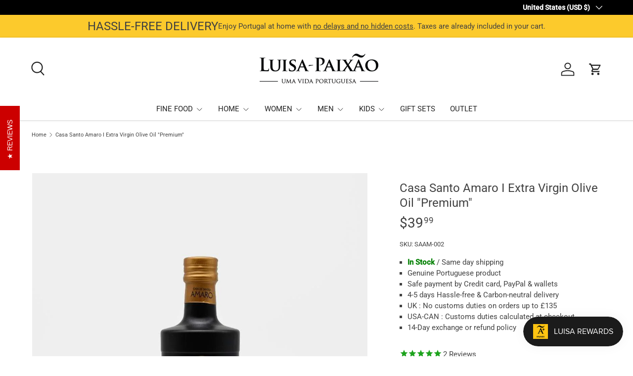

--- FILE ---
content_type: text/javascript
request_url: https://www.luisa-paixao.us/cdn/shop/t/11/assets/speech-search.js?v=106462966657620737681767371605
body_size: -85
content:
function debounce(fn,wait=300){let t;return(...args)=>{clearTimeout(t),t=setTimeout(()=>fn.apply(this,args),wait)}}if(!customElements.get("speech-search-button")){class SpeechSearchButton extends HTMLElement{constructor(){super(),this.recognition=null,this.isListening=!1,this.form=null,this.searchInput=null,this.predictiveSearch=this.closest("predictive-search");const userAgent=window.navigator.userAgent.toLowerCase();"webkitSpeechRecognition"in window&&userAgent.indexOf("chrome")>-1&&window.chrome&&userAgent.indexOf("edg/")===-1?(this.init(),this.bindEvents()):this.predictiveSearch&&this.predictiveSearch.classList.add("speech-search--failed")}bindEvents(){this.recognition.addEventListener("result",debounce(evt=>{if(evt.results){const term=evt.results[0][0].transcript;this.searchInput.value=term,this.searchInput.getAttribute("role")==="combobox"?this.searchInput.dispatchEvent(new Event("input")):this.form.submit()}},300)),this.recognition.addEventListener("audiostart",()=>{this.isListening=!0,this.classList.add("search__speech-listening")}),this.recognition.addEventListener("audioend",()=>{this.isListening=!1,this.classList.remove("search__speech-listening")}),this.addEventListener("click",this.toggleListen),this.addEventListener("keydown",e=>{(e.code==="Space"||e.code==="Enter")&&this.toggleListen(e)})}init(){this.classList.remove("hidden"),this.recognition=new window.webkitSpeechRecognition,this.recognition.continuous=!1,this.recognition.interimResults=!1,this.form=this.closest("form"),this.searchInput=this.form.querySelector(".js-search-input"),this.predictiveSearch&&this.predictiveSearch.classList.add("speech-search--enabled")}toggleListen(evt){evt.preventDefault(),this.isListening?this.recognition.stop():this.recognition.start()}}customElements.define("speech-search-button",SpeechSearchButton)}
//# sourceMappingURL=/cdn/shop/t/11/assets/speech-search.js.map?v=106462966657620737681767371605
